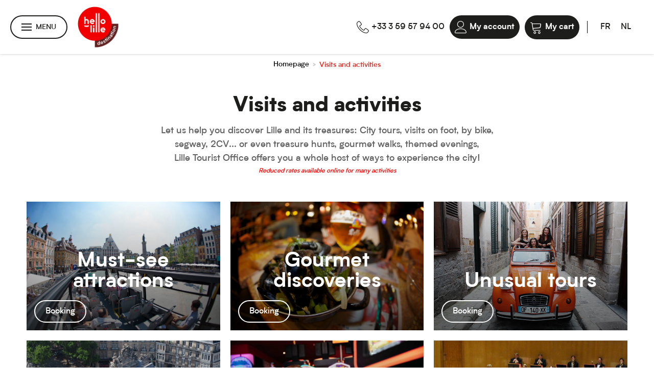

--- FILE ---
content_type: text/html; charset=utf-8
request_url: https://booking.lilletourism.com/visites-et-activites.html
body_size: 5059
content:
<!DOCTYPE html>
<html class="no-js" lang="en">

<head>
    <title>Visits and activities</title>
    <meta charset="utf-8" />
    <link rel="shortcut icon" href="/templates/RESA/images/favicon/favicon.ico" type="image/x-icon" />
    <link rel="icon" type="image/png" href="/templates/RESA/images/favicon/favicon-96x96.png" sizes="96x96" />
    <link rel="icon" type="image/svg+xml" href="/templates/RESA/images/favicon/favicon.svg" />
    <link rel="shortcut icon" href="/templates/RESA/images/favicon/favicon.ico" />
    <link rel="apple-touch-icon" sizes="180x180" href="/templates/RESA/images/favicon/apple-touch-icon.png" />
    <meta name="apple-mobile-web-app-title" content="Réservation Lille Tourisme" />
    <link rel="manifest" href="/templates/RESA/images/favicon/site.webmanifest" />
    <!-- Debut balise description et keyword -->
<meta name="description" content="Visits and activities Let us help you discover Lille and its treasures: City tours, visits on foot, by bike,
segway, 2CV... or even treasure hunts, gourmet walks, themed evenings,
Lille Tourist Office offers you a whole host of ways to experience the city!
Reduced rates available online for many activities" />
<link rel="canonical" href="https://booking.lilletourism.com/visites-et-activites.html"/><!-- Fin balise description et keyword -->
    <meta name="viewport" content="width=device-width" />
    <meta name="format-detection" content="telephone=no">
    <meta http-equiv="Content-Language" content="en">
    <link href="/stylesheet.css?action=display&fic=default&partie=generique" data-initiator="link-element" rel="stylesheet" type="text/css" /><link href="/stylesheet.css?action=display&fic=default&partie=local" data-initiator="link-element" rel="stylesheet" type="text/css" />    <link href="/templates/RESA/css/cache/style_UK_ControllerMenu_style-site.css" rel="stylesheet" type="text/css">    <link rel="alternate" href="https://reservation.lilletourism.com/visites-et-activites.html" hreflang="FR-fr"><link rel="alternate" href="https://reservaties.lilletourism.com/visites-et-activites.html" hreflang="nl"><link rel="alternate" href="https://booking.lilletourism.com/visites-et-activites.html" hreflang="EN-gb"><link rel="alternate" href="https://reservation.lilletourism.com/visites-et-activites.html" hreflang="x-default">    <!-- Google tag (gtag.js) -->
    <script async src="https://www.googletagmanager.com/gtag/js?id=G-9B46E2E1E9"></script>
            <base href="https://booking.lilletourism.com" />    <script>window.dataLayer = window.dataLayer || [];
                      function gtag(){window.dataLayer.push(arguments);}
                      gtag('js', new Date());
                      gtag('config', 'G-9B46E2E1E9', {'anonymize_ip': true });
                    </script><script data-cookie="GoogleAnalytics" data-cookie-fn="fn_697e9a4f0b369" id="fn_697e9a4f0b369" data-initiator="script-element" type="application/javascript" >

        function fn_697e9a4f0b369() {(function(i,s,o,g,r,a,m){i['GoogleAnalyticsObject']=r;i[r]=i[r]||function(){
                      (i[r].q=i[r].q||[]).push(arguments)},i[r].l=1*new Date();a=s.createElement(o),
                      m=s.getElementsByTagName(o)[0];a.async=1;a.src=g;m.parentNode.insertBefore(a,m)
                      })(window,document,'script','//www.google-analytics.com/analytics.js','ga');ga('create', 'UA-1738010-9', 'auto');ga('require', 'displayfeatures');ga('set', 'anonymizeIp', true);ga('send', 'pageview');}

        var storage = localStorage.getItem("COOKIE_MANAGER");
        if (storage) {
            var dataCookie = JSON.parse(storage);
            if (dataCookie.types.GoogleAnalytics.isEnable) {
            	fn_697e9a4f0b369();
            	var script = document.getElementById("fn_697e9a4f0b369");
            	script.setAttribute("data-cookie-init", "1");
            }
        }

        </script><link rel="alternate" href="https://reservation.lilletourism.com/visites-et-activites.html" hreflang="FR-fr"><link rel="alternate" href="https://reservaties.lilletourism.com/visites-et-activites.html" hreflang="nl"><link rel="alternate" href="https://booking.lilletourism.com/visites-et-activites.html" hreflang="EN-gb"><link rel="alternate" href="https://reservation.lilletourism.com/visites-et-activites.html" hreflang="x-default"><script src="https://ajax.googleapis.com/ajax/libs/jquery/3.6.0/jquery.min.js" data-initiator="script-element" type="application/javascript" ></script>    <script src="https://static.ingenie.fr/modules/IngenieSwiper.js"></script>
</head>

<body class=" en  ControllerMenu">
    
    
    <header>
    <div class="popup_box"></div>
    <div class="wrapper">
        <div class="logo">
            <div tabindex="0" class="burger">
                <div class="dash">
                    <span></span>
                    <span></span>
                    <span></span>
                </div>
                <div class="text-menu">MENU</div>
            </div>
            <a href="/">
                <img src="/templates/RESA/images/logo.png" alt="Logo">
            </a>
            <div class="hastag">RÉSERVATION EN LIGNE<span>Official website of Lille Metropolitan Tourist Office</span></div>
        </div>
        <div class="resa-header">
            <div class="tel"><a href="tel:+33 3 59 57 94 00">+33 3 59 57 94 00</a></div>
            <div class="compte">
                <div class="widget-moncompte dropdown-relative widget-51">

                <div class="title"><a href="/espace-client.html"><span>My account</span></a></div>
    </div>            </div>
            <div class="panier">
                <div id="bloc_panier" onclick="location.href='booking?action=panier&amp;cid=5'"><div class="titre"><span>My cart</span></div><div class="contenu"><div class="panier-vide" id="resa_panier_vide">Your cart is empty</div><div class="ligne-prestation"  style="display: none;"><div class="left"><span class="nb-prestations" id="resa_panier_nb_prestation">-1</span><span class="libelle-nb-prestations">product</span></div><div class="right"><span class="montant" id="resa_panier_montant">€0</span></div></div><div class="void-panier clear"  style="display: none;"><a href="booking?action=panier&amp;cid=5" >My cart</a></div></div></div>            </div>
            <div class="switchs">
                <ul class="switch-langues"><li class="langue-fr"><a href="https://reservation.lilletourism.com/visites-et-activites.html?origine=switchLangue" title="Français"><span>Français</span></a></li><li class="langue-nl"><a href="https://reservaties.lilletourism.com/visites-et-activites.html?origine=switchLangue" title="Nederlands"><span>Nederlands</span></a></li><li class="langue-en selected"><a href="https://booking.lilletourism.com/visites-et-activites.html?origine=switchLangue" title="English"><span>English</span></a></li></ul>            </div>
        </div>
    </div>
    <div class="menu">
        <div class="menu-container">
            <nav role="navigation" class="responsiveMenu menu-niveau-2 menu-menu-principal" ><a id="pull" class="hidden-desktop">Office de Tourisme de Lille</a><ul class="">

    <li data-menu-id="2725" data-menu-keyword="" class="first  menu-niveau-3  terminal"><a href="les-incontournables.html"  ><span class="lien-menu">Must-see attractions</span></a></li><li data-menu-id="2727" data-menu-keyword="" class="select  itineraire  menu-niveau-3"><a href="visites-et-activites.html"  ><span class="lien-menu">Visits and activities</span></a><ul class="">

    
</ul>

</li><li data-menu-id="2734" data-menu-keyword="" class="ssselect  menu-niveau-3"><a href="visits-seasonal-ideas-lille.html"  ><span class="lien-menu">Seasonal visits</span></a><ul class="">

    
</ul>

</li><li data-menu-id="2736" data-menu-keyword="" class="ssselect  menu-niveau-3  terminal"><a href="city-pass.html"  ><span class="lien-menu">City Pass</span></a></li><li data-menu-id="2737" data-menu-keyword="" class="ssselect  btn  menu-niveau-3  terminal"><a href="https://www.lilletourism.com/groupes.html"  target="_blank" ><span class="lien-menu">Groups ↗</span></a></li><li data-menu-id="2738" data-menu-keyword="" class="ssselect  menu-niveau-3  terminal"><a href="https://www.lilletourism.com/"  target="_blank" ><span class="lien-menu">Online shop ↗</span></a></li>
</ul>

</nav>        </div>
        <div class="black">
            <ul class="switch-langues"><li class="langue-fr"><a href="https://reservation.lilletourism.com/visites-et-activites.html?origine=switchLangue" title="Français"><span>Français</span></a></li><li class="langue-nl"><a href="https://reservaties.lilletourism.com/visites-et-activites.html?origine=switchLangue" title="Nederlands"><span>Nederlands</span></a></li><li class="langue-en selected"><a href="https://booking.lilletourism.com/visites-et-activites.html?origine=switchLangue" title="English"><span>English</span></a></li></ul>        </div>
    </div>
</header>

<main class="container" role="main">
    <ul class="breadcrumb"><li itemscope itemtype="http://data-vocabulary.org/Breadcrumb"><a href="/" itemprop="URL"><span itemprop="title">Homepage</span></a><span class="divider">&gt;</span></li><li><span>Visits and activities</span></li></ul>    <section id="content" class="">
                <section id="sommaire" class=""><header><h1>Visits and activities</h1><div id="description-rubrique" ><span style="font-size:18px;">Let us help you discover Lille and its treasures: City tours, visits on foot, by bike,<br />
segway, 2CV... or even treasure hunts, gourmet walks, themed evenings,<br />
Lille Tourist Office offers you a whole host of ways to experience the city!</span><br />
<span style="font-size:12px;"><span style="color:#ff0000;"><em>Reduced rates available online for many activities</em></span></span></div></header><nav role="navigation" id="nav-sommaire"><ul><li><div class="sommaire_cadre"><div class="sommaire_cadre_image"><a title="Must-see attractions" href="lille-must-see-attractions.html" ><img src="https://reservation.lilletourism.com/medias/images/info_menu/multitailles/800x600_city-tour-grand-place-laurent-ghesquiere-1225-1229.jpg" alt="Must-see attractions" /></a></div><div class="sommaire_cadre_texte"><h2><a title="Must-see attractions" href="lille-must-see-attractions.html" >Must-see attractions</a></h2></div></div></li><li><div class="sommaire_cadre"><div class="sommaire_cadre_image"><a title="Gourmet discoveries" href="decouvertes-gourmandes.html" ><img src="https://reservation.lilletourism.com/medias/images/info_menu/multitailles/800x600_20100904-20-58-30-braderie-lille-laurent-ghesquiere-1113-1196-1230.jpg" alt="Gourmet discoveries" /></a></div><div class="sommaire_cadre_texte"><h2><a title="Gourmet discoveries" href="decouvertes-gourmandes.html" >Gourmet discoveries</a></h2></div></div></li><li><div class="sommaire_cadre"><div class="sommaire_cadre_image"><a title="Unusual tours" href="visites-insolites.html" ><img src="https://reservation.lilletourism.com/medias/images/info_menu/multitailles/800x600_tradi-balade-lille-3-25988-1226-1232.jpg" alt="Unusual tours" /></a></div><div class="sommaire_cadre_texte"><h2><a title="Unusual tours" href="visites-insolites.html" >Unusual tours</a></h2></div></div></li><li><div class="sommaire_cadre"><div class="sommaire_cadre_image"><a title="History and Heritage" href="visits-history-heritage-lille.html" ><img src="https://reservation.lilletourism.com/medias/images/info_menu/multitailles/800x600_800x600-porte-de-paris-lille-tourisme-16-1301-1320.jpg" alt="History and Heritage" /></a></div><div class="sommaire_cadre_texte"><h2><a title="History and Heritage" href="visits-history-heritage-lille.html" >History and Heritage</a></h2></div></div></li><li><div class="sommaire_cadre"><div class="sommaire_cadre_image"><a title="Casino-Show" href="casino-spectacle-lille.html" ><img src="https://reservation.lilletourism.com/medias/images/info_menu/multitailles/800x600_photos-casino-1156-1203-1234.jpg" alt="Casino-Show" /></a></div><div class="sommaire_cadre_texte"><h2><a title="Casino-Show" href="casino-spectacle-lille.html" >Casino-Show</a></h2></div></div></li><li><div class="sommaire_cadre"><div class="sommaire_cadre_image"><a title="Concerts and Theatre" href="concert-musique-lille.html" ><img src="https://reservation.lilletourism.com/medias/images/info_menu/multitailles/800x600_concert-lille-683-1200-1235.jpg" alt="Concerts and Theatre" /></a></div><div class="sommaire_cadre_texte"><h2><a title="Concerts and Theatre" href="concert-musique-lille.html" >Concerts and Theatre</a></h2></div></div></li></ul></nav><div class="pages" id="rubrique"></div></section>    </section>
</main>

<footer id="footer">
    <div class="assurance-foot">
        <nav role="navigation" class="menu-niveau-3 menu-reassurance" ><ul class="">

    <li data-menu-id="2765" data-menu-keyword="" class="first  menu-niveau-4  terminal">    <div class="extension"><img src="https://reservation.lilletourism.com/medias/images/info_menu/multitailles/320x240_feedback-1209-1243.png" alt="feedback-1209" height="auto" />                <div class="description"></div>
    </div><span class="lien-menu">Personalised advice, experts at your service</span></li><li data-menu-id="2766" data-menu-keyword="" class="menu-niveau-4  terminal">    <div class="extension"><img src="https://reservation.lilletourism.com/medias/images/info_menu/multitailles/320x240_calendar-1210-1244.png" alt="calendar-1210" height="auto" />                <div class="description"></div>
    </div><span class="lien-menu">Real-time availabilities</span></li><li data-menu-id="2767" data-menu-keyword="" class="menu-niveau-4  terminal">    <div class="extension"><img src="https://reservation.lilletourism.com/medias/images/info_menu/multitailles/320x240_320x240-credit-card-86-1187-1245.png" alt="320x240-credit-card-86-1187" height="auto" />                <div class="description"></div>
    </div><span class="lien-menu">Secure payment</span></li><li data-menu-id="2768" data-menu-keyword="" class="menu-niveau-4  terminal">    <div class="extension"><img src="https://reservation.lilletourism.com/medias/images/info_menu/multitailles/320x240_online-booking-1211-1246.png" alt="online-booking-1211" height="auto" />                <div class="description"></div>
    </div><span class="lien-menu">No reservation fee</span></li>
</ul>

</nav>    </div>
    <div class="main">
        <div class="col1">
            <img class="logo" src="/templates/RESA/images/logo_footer.png">
        </div>
        <div class="col2">
            <nav role="navigation" class="menu-niveau-3 menu-office" ><div class="description-menu"><strong>Lille Metropolitan Tourist Office</strong><br />
Palais Rihour - Place Rihour - 59000 Lille<br />
Information and Tickets: +33 (0)3 59 57 94 00<br />
Groups and Private Events / Partners and Suppliers: +33 (0)3 59 57 94 59<br />
<br />
<strong>Opening times</strong><br />
<small>Physical reception : open 7 days a week from 10am to 5.30pm<br />
Telephone reception : every day (except bank holidays) from 10am to 5:30pm<br />
<span style="font-size:14px;"><a href="https://en.lilletourism.com/getting-organized/get-advice/tourism-information-desks/" target="_blank"><span style="color:#FFFFFF;">Discover our 5 tourist information offices</span></a></span></small><br />
&nbsp;</div><ul class="">

    <li data-menu-id="2741" data-menu-keyword="" class="first  fa-instagram  menu-niveau-4  terminal"><a href="https://www.instagram.com/hellolilledestination"  target="_blank" ><span class="lien-menu">Instagram</span></a></li><li data-menu-id="2742" data-menu-keyword="" class="fa-facebook  menu-niveau-4  terminal"><a href="https://www.facebook.com/hellolilledestination"  target="_blank" ><span class="lien-menu">Facebook</span></a></li><li data-menu-id="2743" data-menu-keyword="" class="fa-youtube  menu-niveau-4  terminal"><a href="https://www.youtube.com/channel/UC1RJMUBQFkVrVy13icwqrNA"  target="_blank" ><span class="lien-menu">YouTube</span></a></li>
</ul>

</nav><nav role="navigation" class="menu-niveau-3 menu-news" ><div class="titre-menu">Follow our news</div><div class="description-menu">Receive regular tourist and cultural information about Lille:<br />
events, holiday ideas, news, favourites...</div><ul class="">

    <li data-menu-id="2745" data-menu-keyword="" class="first  menu-niveau-4  terminal"><a href="inscription-newsletter.html"  ><span class="lien-menu">I register</span></a></li>
</ul>

</nav><nav role="navigation" class="menu-niveau-3 menu-baspage" ><div class="description-menu"></div><ul class="">

    <li data-menu-id="2747" data-menu-keyword="" class="first  menu-niveau-4  terminal"><a href="mentions-legales.html"  ><span class="lien-menu">Legal notice</span></a></li><li data-menu-id="2748" data-menu-keyword="" class="menu-niveau-4  terminal"><a href="general-terms-and-conditions-of-sale.html"  target="_blank" ><span class="lien-menu">General terms and conditions of sale</span></a></li><li data-menu-id="2749" data-menu-keyword="" class="menu-niveau-4  terminal"><a href="https://www.lilletourism.com/"  target="_blank" ><span class="lien-menu">Back to lilletourism.com</span></a></li><li data-menu-id="2914" data-menu-keyword="" class="menu-niveau-4  terminal"><a href="cancellation-insurance.html"  ><span class="lien-menu">Cancellation insurance</span></a></li><li data-menu-id="2959" data-menu-keyword="" class="menu-niveau-4  terminal"><a href="accessibility.html"  ><span class="lien-menu">Digital accessibility: non-compliant</span></a></li><li data-menu-id="" data-menu-keyword="ING_MODIFY_COOKIE" class=""><a href="#0"  ><span class="lien-menu">Cookie management</span></a></li>
</ul>

</nav>        </div>
        <div class="col3">
            <div class="btn"><a href="https://www.lilletourism.com/organiser/venir-lille/" target="_blank">How to get there?</a></div>
        </div>
    </div>
</footer>
    <script src="https://static.ingenie.fr/js/ScriptsLoader.js" data-initiator="script-element" type="application/javascript" ></script><script src="https://static.ingenie.fr/widgets/dispo/js/Client.js" data-initiator="script-element" type="application/javascript" ></script><script data-initiator="script-element" type="application/javascript" >
				document.body.classList.add("widget-v2");
			</script><script src="https://static.ingenie.fr/helpers/ScriptsLoader.js" data-initiator="script-element" type="application/javascript" ></script><script src="https://static.ingenie.fr/components/cookieManager/js/CookieManager.js" data-initiator="script-element" type="application/javascript" ></script><!-- Debut Javascript -->
<script src="https://ajax.googleapis.com/ajax/libs/jquery/3.6.0/jquery.min.js" data-initiator="script-element" type="application/javascript" ></script><script data-initiator="script-element" type="application/javascript" >window.jQuery || document.write('<script type="application/javascript" src="https://static.ingenie.fr/js/jquery-3.6.0.min.js"><\/script>')</script><script data-initiator="script-element" type="application/javascript" >window.jQuery || document.write('<script type="application/javascript" src="/js/jquery-3.6.0.min.js"><\/script>')</script><script type="text/javascript" src="/templates/RESA/gen/js/Javascript_menu.js"></script>
<!-- Debut Javascript load/reload-->
<script id="reload_js_vue" data-initiator="script-element" type="application/javascript" >function reload_js_vue(infinite){if ( infinite == undefined ) { infinite = false; };};</script><script data-initiator="script-element" type="application/javascript" >
function demarrage(){formulaire_init();							try {
								$('.box-image-pave').colorbox();
							}
							catch(err) {
								console.log("ERREUR JS ControllerMenu: "+err.message);
							}
					try {

						$("nav li").hover(function() {

							$(this).find("img.lazy").trigger("scroll");
						});

						$("nav img.lazy").lazyload({
							skip_invisible : false,
							effect : "fadeIn"
						});

					} catch(err) {
			        }
			$(".responsiveMenu").fv2_responsiveMenu();
          	try {
          		$(".fairestat").fv2_stats({
          			organisme: "84",
          			site: "RESA",
          			langue: "UK",
          			url_stat: "genius2lille.ingenie.fr"
          		});
          	} catch(err) {}
          if(typeof CookieManager !== "undefined"){CookieManager.load();}};
function demarrageWidgets(){try {					try {
						widgetActualiteInitBxSlider45();
					}
					catch(e) {

					}} catch(err) {}try {					try {
						widgetActualiteInitBxSlider46();
					}
					catch(e) {

					}} catch(err) {}try {
if (typeof isInitMoteurRecherche == "undefined" || (typeof isInitMoteurRecherche != "undefined") && isInitMoteurRecherche == false) {
MoteurRecherche.init_moteur('5', '.form-moteurRecherche-AFFINAGE-5');
}

} catch(err) {}try {if (typeof isInitMoteurResa == "undefined" || (typeof isInitMoteurResa != "undefined") && isInitMoteurResa == false) {
Resa.init_moteur_resa('5');
}
} catch(err) {}try {


} catch(err) {}try {


} catch(err) {}try {					try {
						widgetActualiteInitBxSlider59();
					}
					catch(e) {

					}} catch(err) {}try { demarrageWidgetsCharte(); } catch ( e ) {  } ;};
$(document).ready(function(){
demarrage();demarrageWidgets();
});</script><!-- Fin Javascript load/reload-->

    <script>
            </script>

</body>

</html>